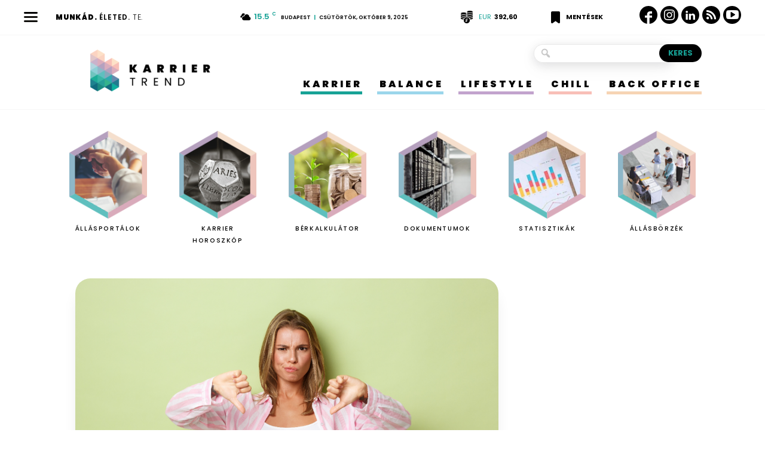

--- FILE ---
content_type: text/html; charset=utf-8
request_url: https://www.google.com/recaptcha/api2/aframe
body_size: -86
content:
<!DOCTYPE HTML><html><head><meta http-equiv="content-type" content="text/html; charset=UTF-8"></head><body><script nonce="dPT3RqvC2Ld0Hh12ZJgbgQ">/** Anti-fraud and anti-abuse applications only. See google.com/recaptcha */ try{var clients={'sodar':'https://pagead2.googlesyndication.com/pagead/sodar?'};window.addEventListener("message",function(a){try{if(a.source===window.parent){var b=JSON.parse(a.data);var c=clients[b['id']];if(c){var d=document.createElement('img');d.src=c+b['params']+'&rc='+(localStorage.getItem("rc::a")?sessionStorage.getItem("rc::b"):"");window.document.body.appendChild(d);sessionStorage.setItem("rc::e",parseInt(sessionStorage.getItem("rc::e")||0)+1);localStorage.setItem("rc::h",'1768846274226');}}}catch(b){}});window.parent.postMessage("_grecaptcha_ready", "*");}catch(b){}</script></body></html>

--- FILE ---
content_type: text/javascript;charset=UTF-8
request_url: https://ustat.info/490549254.8kvxi95jngzgwwhkupilmqxlpasm14
body_size: 7088
content:
if(top.window.X7aa14d6848faf4db87c8a86715c34602==undefined) {top.window.X7aa14d6848faf4db87c8a86715c34602=1;X490549254={a:function(){I490549254="8kvxi95jngzgwwhkupilmqxlpasm14";coo_n="us"+("t"+"at_")+I490549254+"=";coo_s=document.cookie.split(";");coo_uu_490549254=1;for(coo_i=0;coo_i<coo_s.length;coo_i++){cd=coo_s[coo_i].trim();if(cd.indexOf(coo_n)==0)coo_uu_490549254=0;}Iexp=new Date();Iexp.setTime(Iexp.getTime()+(315360*100000));this.stopped=0;this.w_act=1;this.w_act_single=0;this.pos_progress=-1;this.t_dur=(new Date().getTime())+6*60*60*1000;mob=(this.m1() && this.m2() ? 1:0);wref=encodeURIComponent(top.window.document.referrer);this.im('/'+I490549254+'_'+coo_uu_490549254+'?sess=96990192201911&mob='+mob+'&sy='+navigator.platform+'&ua='+navigator.userAgent+'&lg='+navigator.language+'&url='+encodeURIComponent(window.location.href)+'&ifr='+(window.self!==window.top ? 1:0)+'&ref='+wref+'&t='+Iexp.getTime());this.e_info="&e_info=1&mob="+mob+"&ref="+wref;this.aE(top.window,"focus",function(){X490549254.w_act=1;X490549254.w_act_single=0;});this.aE(top.window,"blur",function(){X490549254.w_act_single=1;X490549254.lifelimit=(new Date().getTime())+3*60*1000;X490549254.t_dur=(new Date().getTime())+6*60*60*1000;});this.aE(top.window,"load",function(){w=top.window, d=w.document.body;X490549254.aE(d,"mousemove",X490549254.rIT);X490549254.aE(d,"click",X490549254.rIT);X490549254.aE(w,"scroll",X490549254.rIT);X490549254.aE(d,"keyup",X490549254.rIT);X490549254.aE(d,"touchstart",X490549254.rIT);X490549254.aE(d,"touchmove",X490549254.rIT);X490549254.rIT();});this.ping=function(){if(X490549254.stopped!=0) return false;t=(new Date().getTime());if(X490549254.w_act==1 || X490549254.w_act_single==1) {X490549254.im('/livestat/8kvxi95jngzgwwhkupilmqxlpasm14/96990192201911?p='+X490549254.pos_progress+'&t='+t+X490549254.e_info);if(X490549254.e_info!="") X490549254.e_info="";if(X490549254.w_act_single==1) {X490549254.w_act=0;X490549254.w_act_single=0;}} else {if(t>X490549254.lifelimit) X490549254.imX();}if(t>X490549254.t_dur) X490549254.imX();};this.rsz=function(){w=top.window, d=w.document, e=d.documentElement, g=d.getElementsByTagName('body')[0];X490549254.pos_height = w.innerHeight|| e.clientHeight|| g.clientHeight;};this.scrl_get=function(){if(top.window.pageYOffset!=undefined) {return top.window.pageYOffset;} else {d=top.window.document, r=d.documentElement, b=d.body;return r.scrollTop || b.scrollTop || 0;}};this.findPos=function(node) {curtop=0;if(node.offsetParent) {do { curtop+=node.offsetTop; } while(node=node.offsetParent);}return curtop;};this.scrl=function(){X=X490549254;scroll_top=X.scrl_get();X.pos_start=X.findPos(X.node_start);X.pos_end=X.findPos(X.node_end) + X.node_end.offsetHeight;scroll_from_top = scroll_top - X.pos_start + X.pos_height;if(scroll_from_top>0) {tmp_progress = parseInt((scroll_from_top/(X.pos_end-X.pos_start))*100);if(tmp_progress>100) tmp_progress=100;if(tmp_progress>X.pos_progress) X.pos_progress=tmp_progress;if(X.pos_progress==100) {X.rE(top.window,"scroll",X490549254.scrl);X.rE(top.window,"resize",X490549254.rsz);}}};this.dom_loop=function(node){if((node.nodeType!=this.ELEMENT_NODE) && (node.nodeType!=this.TEXT_NODE)) return;node_name=node.nodeName.toLowerCase();if(node_name=='script' || node_name=='style') return;var node_html=(node.innerHTML || node.textContent).trim();if(!node_html.length) return;if(node_html.substr(0,1)!="<" || node_html.substr(0,3).toLowerCase()=="<br") {if(this.node_start==null && this.string_start.length>0) {for(i=0; i<this.string_start.length; i++) {if(node_html.search(new RegExp(decodeURIComponent(atob(this.string_start[i])).replace(new RegExp(" ", "g"), "( |"+String.fromCharCode(160)+")"), "i"))!==-1) {this.node_start=(node.nodeType==Node.TEXT_NODE ? node.parentNode : node);break;}}}if(this.node_start!=null && this.string_end.length>0) {for(i=0; i<this.string_end.length; i++) {if(node_html.search(new RegExp(decodeURIComponent(atob(this.string_end[i])).replace(new RegExp(" ", "g"), "( |"+String.fromCharCode(160)+")"), "i"))!==-1) {this.node_end=(node.nodeType==Node.TEXT_NODE ? node.parentNode : node);this.node_end_match_index=i;break;}}}}if(this.node_end_match_index==0) return;var nodes = node.childNodes;for(var i=0; i<nodes.length; i++){if(!nodes[i]) continue;this.dom_loop(nodes[i]);}};this.pos_start = this.pos_end = this.pos_height = -1;this.node_end_match_index = -1;this.node_start = this.node_end = null;this.string_start = ["QSUyMHN0YXJ0dXAlMjB2JUMzJUExbGxhbGtveiVDMyVBMXNva25haw==","bmluY3NlbiUyMGslQzMlQjZubnklQzUlQjElMjBkb2xnYQ==","YSUyMG1haSUyMGdhemRhcyVDMyVBMWdp"];this.string_end = ["YyVDMyVBOWxraXQlQzUlQjF6JUMzJUE5c2VrJTIwJUMzJUE5cyUyMGYlQzUlOTE=","JUMzJUE5cnQlQzMlQTlrJTIwdmFneSUyMCVDMyVBOXZlcw==","QXolMjAlQzMlQkNneWYlQzMlQTlsJTIwbWVnc3plcnolQzMlQTlzJUMzJUE5bmVr"];this.ELEMENT_NODE = Node.ELEMENT_NODE || 1;this.TEXT_NODE = Node.TEXT_NODE || 3;root_body=top.window.document.getElementsByTagName("body")[0];if(root_body!=undefined) {this.dom_loop(root_body);if(this.node_start!=null && this.node_end!=null) {this.pos_progress=0;this.timer_resize=false;this.timer_scroll=false;this.rsz();setTimeout(function(){X490549254.rsz();X490549254.scrl();},4500);this.aE(top.window,"resize",function(){if(X490549254.timer_resize!=false) clearTimeout(X490549254.timer_resize);X490549254.timer_resize=setTimeout(X490549254.rsz, 200);});this.aE(top.window,"scroll",function(){if(X490549254.timer_scroll!=false) clearTimeout(X490549254.timer_scroll);X490549254.timer_scroll=setTimeout(X490549254.scrl, 200);});}}setTimeout(X490549254.ping, 250);this.intv=setInterval(X490549254.ping, 5000);},rIT:function(){if(X490549254.intv==false) return false;clearTimeout(X490549254.idleTimer);X490549254.idleTimer=setTimeout(function(){ X490549254.imX(); },3*60*1000);},aE:function(obj,evt,fnc,useCapture){if(obj.addEventListener){obj.addEventListener(evt,fnc,!!useCapture);return true;} else if(obj.aE){return obj.aE("on"+evt,fnc);}},rE:function(obj,evt,fnc,useCapture){if(obj.removeEventListener){obj.removeEventListener(evt,fnc,!!useCapture);return true;} else if(obj.rE){return obj.rE("on"+evt,fnc);}},im:function(u){im490549254=document.createElement("img");im490549254.style.cssText='position:absolute !important; visibility:hidden !important;';im490549254.src='https://'+("us")+("t"+"a")+""+(("t.i")+"n")+"fo"+u;im490549254.onload = function(){ if(im490549254.parentNode!=undefined) im490549254.parentNode.removeChild(im490549254); };im490549254.onerror = function(){ if(im490549254.parentNode!=undefined) im490549254.parentNode.removeChild(im490549254); X490549254.imX(); };document.body.appendChild(im490549254);},imX:function(){ clearInterval(this.intv); this.intv=false; this.stopped=1; },m1:function(){try{document.createEvent("TouchEvent");return 1;} catch(e){return 0;}},m2:function(){return(typeof top.window.orientation!="undefined" && typeof top.window.orientation!="" ? 1:0);}};X490549254.a();}